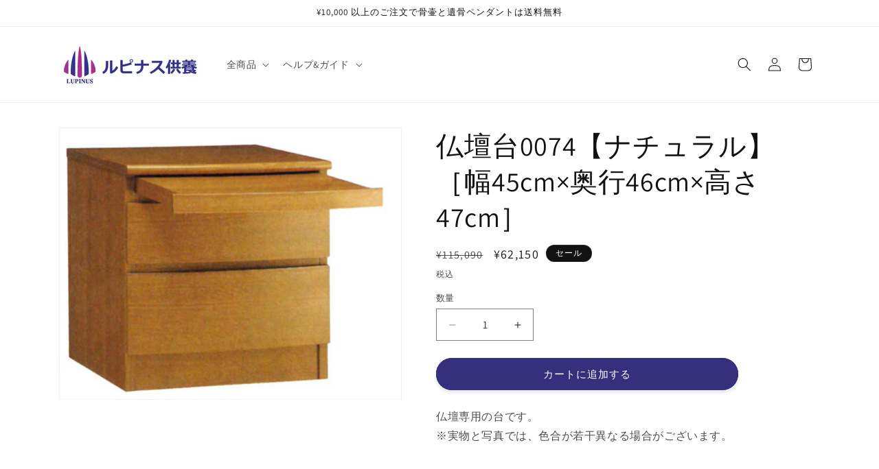

--- FILE ---
content_type: text/css
request_url: https://lupinuskuyo.com/cdn/shop/t/4/assets/style-add.css?v=1279827506023258791710126181
body_size: -550
content:
#mobileGallery{
  display: block;
  margin-left: 0 auto;
  margin-right: 0 auto;
}
#mobileGallery ul{
  list-style: none;
  padding: 0;
}
#mobileGallery ul li{
  margin-bottom: 25px;
}
.img-fluid,
#mobileGallery ul li img{
  max-width:100%;
  height:auto;
}

.shopify-policy__container {
    margin-bottom: 30px;
}

@media screen and (min-width: 990px){
.shopify-policy__container {
    max-width: 72.6rem;
}
}